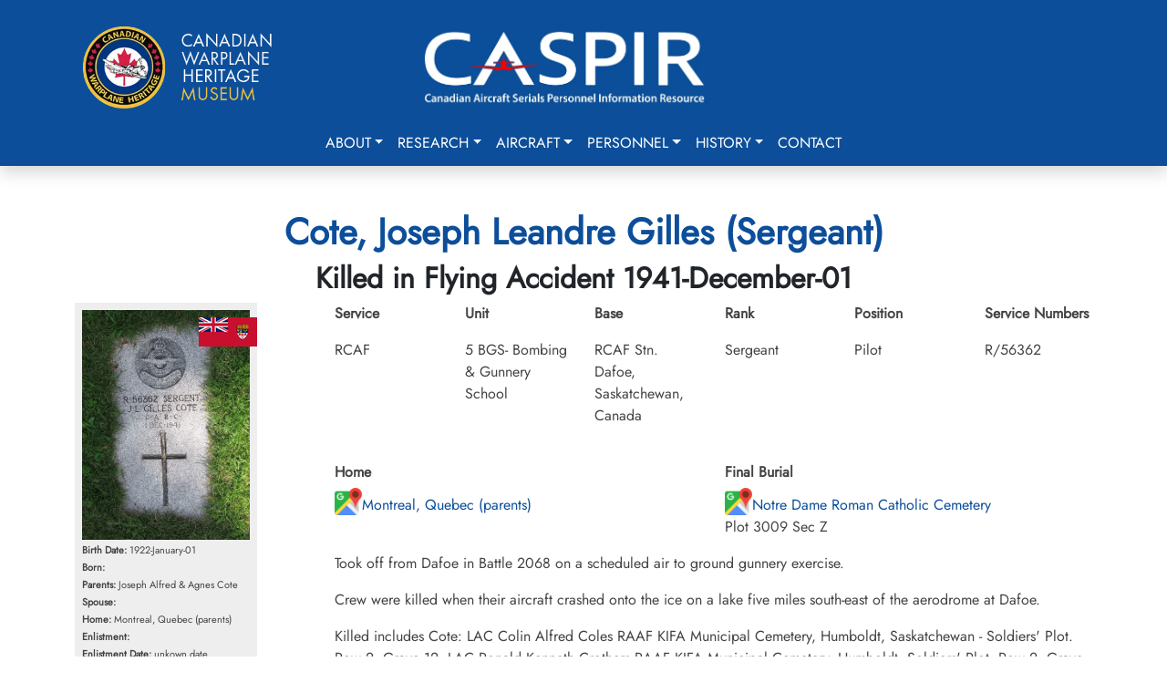

--- FILE ---
content_type: text/html; charset=utf-8
request_url: https://caspir.warplane.com/personnel/unit-search/p/600004084
body_size: 8740
content:

<!DOCTYPE html>
<html lang="en">
<head>  
    <script async src="https://www.googletagmanager.com/gtag/js?id=G-73KM706S22"></script>
    <script>
        window.dataLayer = window.dataLayer || [];
        function gtag(){dataLayer.push(arguments);}
        gtag('js', new Date());
        gtag('config', 'G-73KM706S22', { cookie_flags: 'Secure'});
    </script>

    <meta charset="utf-8" />
    <meta name="viewport" content="width=device-width, initial-scale=1.0" />
    <title>Joseph Leandre Gilles Cote</title>
    <meta name="description" content="CASPIR - Canadian Aircraft Serials Personnel Information Resource">
    <meta name="keywords" content="Military Aircraft,KIA,PoW,Evader,RCAF,RAF,RCN,RFC,RNAS,FAA,BCATP,Bill Walker,JA Griffin">
    <meta name="author" content="Canadian Warplane Heritage Museum">

    <meta property="og:type" content="website">
    <meta property="og:title" content="Joseph Leandre Gilles Cote">    
    <meta property="og:url" content="https://caspir.warplane.com/unit-search/p/600004084">
    <meta property="og:image" content="/documents/personnel/_icdisplay/600004084-001.webp">
    <meta property="og:description" content="CASPIR - Canadian Warplane Heritage Museum">  
    
    <meta name="robots" content="index, follow, max-image-preview:large, max-snippet:-1, max-video-preview:-1">
    <meta name="msapplication-TileColor" content="#da532c">
    <meta name="theme-color" content="#ffffff">
    <meta name="apple-mobile-web-app-title" content="CASPIR by CWH">
    <meta name="application-name" content="CASPIR by CWH">
    <meta name="ahrefs-site-verification" content="05b64e74502e4e7c6a592f6f9f3ee696058f1cba364c27e8c4a3f567276a885e">
    
    <link rel="canonical" href="https://caspir.warplane.com/unit-search/p/600004084">
    <link rel="manifest" href="/img/icons/site.webmanifest" />
    <link rel="shortcut icon" href="/img/icons/favicon.ico" />
    <link rel="apple-touch-icon" sizes="180x180" href="/img/icons/apple-touch-icon.png" />
    <link rel="icon" type="image/png" href="/img/icons/favicon-96x96.png" sizes="96x96" />
    <link rel="icon" type="image/svg+xml" href="/img/icons/favicon.svg" />
    <link rel="icon" type="image/png" sizes="192x192" href="/img/icons/favicon-192x192.png">
    <link rel="icon" type="image/png" sizes="32x32" href="/img/icons/favicon-32x32.png">
    <link rel="icon" type="image/png" sizes="96x96" href="/img/icons/favicon-96x96.png">
    <link rel="icon" type="image/png" sizes="16x16" href="/img/icons/favicon-16x16.png">
    <link rel="stylesheet" href="/lib/bootstrap/dist/css/bootstrap.min.css?v=2TnSHycBDAm2wpZmgdi0z81kykGPJAkiUY-Wf97RbvY" />
    <link rel="stylesheet" href="/lib/fontawesome/css/all.min.css?v=Z1K5uhUaJXA7Ll0XrZ_0JhX4lAtZFpT6jkKrEDT0drU" />
    <link rel="stylesheet" href="/css/site.css?v=xdFuZRrMBjG2s-RHCoRUgqSK-IkWk9r3E1IyvbpmGak" />

    <script src="/lib/bootstrap/dist/js/bootstrap.bundle.min.js"></script>
    <script src="/js/site.js?v=nR72MmXyxA0Rf5yCjnU74_LuPHqqG6_zL_BcwDkev5Y"></script>
    <script src="/js/readmore.v3.js"></script>
    <script src="/js/caspir.js"></script>

</head>
<body onload="caspirLoad()">
    <div b-c0294vhj7x id="LoadingGif" class="d-none"></div>
    <button b-c0294vhj7x id="goToTopBtn"><i b-c0294vhj7x class="fa fa-arrow-up"></i></button>
    <header b-c0294vhj7x>
        <nav b-c0294vhj7x class="navbar navbar-expand-lg shadow">
            <div b-c0294vhj7x class="container p-3">
                <div b-c0294vhj7x class="row w-100">
                    <div b-c0294vhj7x class="col-6 col-lg-4 text-center text-md-start">
                        <a b-c0294vhj7x class="navbar-brand" href="https://www.warplane.com/"><img b-c0294vhj7x src="/img/layout/CWHM-logo-text.webp" /></a>
                    </div>
                    <div b-c0294vhj7x class="col-6 col-lg-4 text-center">
                        <a b-c0294vhj7x class="navbar-brand" href="/"><img b-c0294vhj7x src="/img/layout/CASPIRblue001.webp" class="mt-3 mt-md-0" /></a>
                    </div>
                    <div b-c0294vhj7x class="col-0 col-lg-4">
                    </div>
                </div>
            </div>
            <div b-c0294vhj7x class="container d-block">
                <div b-c0294vhj7x class="text-end">
                    <button b-c0294vhj7x class="navbar-toggler collapsed" type="button" data-bs-toggle="collapse" data-bs-target="#navbar-content">
                        <div b-c0294vhj7x class="hamburger-toggle">
                            <div b-c0294vhj7x class="hamburger">
                                <span b-c0294vhj7x></span>
                                <span b-c0294vhj7x></span>
                                <span b-c0294vhj7x></span>
                            </div>
                        </div>
                    </button>
                </div>
                <div b-c0294vhj7x class="collapse navbar-collapse" id="navbar-content">
                    <ul b-c0294vhj7x class="navbar-nav mx-auto mb-2 mb-lg-0">
                        <li b-c0294vhj7x class="nav-item dropdown dropdown-mega position-static">
                            <a b-c0294vhj7x class="nav-link dropdown-toggle" href="#" data-bs-toggle="dropdown" data-bs-auto-close="outside">About</a>
                            <div b-c0294vhj7x class="dropdown-menu shadow">
                                <div b-c0294vhj7x class="mega-content px-4">
                                    <div b-c0294vhj7x class="container-fluid">
                                        <div b-c0294vhj7x class="row">
                                            <div b-c0294vhj7x class="col-12 col-md-8 col-sm-6 py-4">
                                                <div b-c0294vhj7x class="list-group border-0">
                                                    <a class="list-group-item border-0" href="/about/DataArchive">CASPIR Data Archive</a>
                                                    <a class="list-group-item border-0" href="/about/datasources">Mission & Data Sources</a>
                                                    <a class="list-group-item border-0" href="/about/historians">Significant Canadian Historians</a>
                                                    <a class="list-group-item border-0" href="/about/team">Our Team</a>
                                                    <a class="list-group-item border-0" href="/about/rcaf">RCAF Assistance</a>
                                                    <a class="list-group-item border-0" href="/about/volunteer">CASPIR Volunteering</a>
                                                </div>
                                            </div>
                                            <div b-c0294vhj7x class="col-12 col-md-4 col-sm-6 py-4">
                                                <div b-c0294vhj7x class="card">                                                    
                                                    <div b-c0294vhj7x class="card-body">
                                                        <img b-c0294vhj7x src="/img/layout/RCAF_HH_logo.webp" class="img-fluid" alt="image">
                                                        <p b-c0294vhj7x class="card-text pt-2">CASPIR contains documents, images and history of Canada's military aviation. The personnel and aircraft data has been compiled using data provided by trusted Canadian military aviation historians and original source documents. Where possible source documents are linked.</p>
                                                    </div>
                                                </div>
                                            </div>
                                        </div>
                                    </div>
                                </div>
                            </div>
                        </li>
                        <li b-c0294vhj7x class="nav-item dropdown dropdown-mega position-static">
                            <a b-c0294vhj7x class="nav-link dropdown-toggle" href="#" data-bs-toggle="dropdown" data-bs-auto-close="outside">Research</a>
                            <div b-c0294vhj7x class="dropdown-menu shadow">
                                <div b-c0294vhj7x class="mega-content px-4">
                                    <div b-c0294vhj7x class="container-fluid">
                                        <div b-c0294vhj7x class="row">
                                            <div b-c0294vhj7x class="col-12 col-md-4 col-sm-4 py-4">
                                                <h6 b-c0294vhj7x class="fw-bold">CASPIR Resources</h6>
                                                <div b-c0294vhj7x class="list-group">
                                                    <a class="list-group-item border-0" href="/research/accident-cards">RCAF Accident Cards (1939-1945)</a>
                                                    <a class="list-group-item border-0" href="/research/ja-griffin">JA Griffin Documents 1968 and 2005</a>
                                                    <a class="list-group-item border-0" href="/research/obtain-wwii-service-file">Obtaining a World War II Service File</a>
                                                </div>
                                            </div>
                                            <div b-c0294vhj7x class="col-12 col-md-4 col-sm-4 py-4">
                                                <h6 b-c0294vhj7x class="fw-bold">External Resources</h6>
                                                <div b-c0294vhj7x class="list-group">
                                                    <a b-c0294vhj7x class="list-group-item border-0" href="https://rcaf.info/rcaf-research-tools/" target="_blank">RCAF.info: Research Resources</a>
                                                    <a b-c0294vhj7x class="list-group-item border-0" href="https://www.canada.ca/en/department-national-defence/services/contact-us/military-records.html" target="_blank">RCAF.info: Finding Your Family Records</a>
                                                </div>
                                            </div>
                                            <div b-c0294vhj7x class="col-12 col-md-4 col-sm-4 py-4">
                                                <div b-c0294vhj7x class="card">
                                                    <div b-c0294vhj7x class="card-body">
                                                        <p b-c0294vhj7x class="mb-0">Griffin Library, 17 Wing Winnipeg</p>
                                                        <img b-c0294vhj7x src="/img/layout/GriffinLibrary.webp" class="img-fluid" alt="image">
                                                        <p b-c0294vhj7x class="card-text pt-2">John Griffin was a significant historian, documenting Canada's Military aircraft.</p>
                                                    </div>
                                                </div>
                                            </div>
                                        </div>
                                    </div>
                                </div>
                            </div>
                        </li>
                        <li b-c0294vhj7x class="nav-item dropdown dropdown-mega position-static">
                            <a b-c0294vhj7x class="nav-link dropdown-toggle" href="#" data-bs-toggle="dropdown" data-bs-auto-close="outside">Aircraft</a>
                            <div b-c0294vhj7x class="dropdown-menu shadow">
                                <div b-c0294vhj7x class="mega-content px-4">
                                    <div b-c0294vhj7x class="container-fluid">
                                        <div b-c0294vhj7x class="row">
                                            <div b-c0294vhj7x class="col-12 col-md-8 col-sm-8 py-4">
                                                <div b-c0294vhj7x class="list-group">
                                                    <a class="list-group-item border-0" href="/aircraft/canadian-military">Military Aircraft Associated with Canadians</a>
                                                    <a class="list-group-item border-0" href="/aircraft/serial-search">Choose a Specific Aircraft Serial</a>
                                                </div>
                                            </div>
                                            <div b-c0294vhj7x class="col-12 col-md-4 col-sm-4 py-4">
                                                <div b-c0294vhj7x class="card">
                                                    <div b-c0294vhj7x class="card-body">
                                                        <p b-c0294vhj7x class="mb-0">Lancaster FM213</p>
                                                        <img b-c0294vhj7x src="/img/layout/Lancaster1_m.webp" class="img-fluid" alt="image">
                                                        <p b-c0294vhj7x class="card-text pt-2">CWHM flies one of the two airworthy Lancasters in the world. FM213 is usually marked as KB726 honouring Andrew Mynarski, VC.</p>
                                                    </div>
                                                </div>
                                            </div>
                                        </div>
                                    </div>
                                </div>
                            </div>
                        </li>
                        <li b-c0294vhj7x class="nav-item dropdown dropdown-mega position-static">
                            <a b-c0294vhj7x class="nav-link dropdown-toggle" href="#" data-bs-toggle="dropdown" data-bs-auto-close="outside">Personnel</a>
                            <div b-c0294vhj7x class="dropdown-menu shadow">
                                <div b-c0294vhj7x class="mega-content px-4">
                                    <div b-c0294vhj7x class="container-fluid">
                                        <div b-c0294vhj7x class="row">
                                            <div b-c0294vhj7x class="col-12 col-md-4 col-sm-4 py-4">
                                                <div b-c0294vhj7x class="list-group">
                                                    <a class="list-group-item border-0" href="/personnel/name-home-town-search">Name or Home Town Search</a>
                                                    <a class="list-group-item border-0" href="/personnel/unit-search">Unit (Squadron) Search</a>
                                                    <a class="list-group-item border-0" href="/personnel/aircraft-type-serial-search">Aircraft Type or Serial Search</a>
                                                    <a class="list-group-item border-0" href="/personnel/browse-by-letter">Browse by Letter</a>
                                                    <a class="list-group-item border-0" href="/personnel/this-day-in-history">This Day in History</a>
                                                </div>
                                            </div>
                                            <div b-c0294vhj7x class="col-12 col-md-4 col-sm-4 py-4">
                                                <div b-c0294vhj7x class="list-group">
                                                    <a class="list-group-item border-0" href="/personnel/war-status-search">War Status Search</a>
                                                    <a class="list-group-item border-0" href="/personnel/catastrophic-losses">Catastrophic Losses (Ships Hotels Aircraft)</a>
                                                    <a class="list-group-item border-0" href="/personnel/choose-specific-military">Choose Specific Military</a>
                                                    <a class="list-group-item border-0" href="/personnel/cemeteries">Cemeteries (WW1 WW2 and Beyond)</a>
                                                </div>
                                            </div>
                                            <div b-c0294vhj7x class="col-12 col-md-4 col-sm-4 py-4">
                                                <div b-c0294vhj7x class="card">
                                                    <div b-c0294vhj7x class="card-body">
                                                        <p b-c0294vhj7x class="mb-0">Andrew Mynarski, VC</p>
                                                        <img b-c0294vhj7x src="/img/layout/AndrewMynarski.jpg" class="img-fluid" alt="image">
                                                        <p b-c0294vhj7x class="card-text fw-bold pt-2">We Shall Remember Them.</p>
                                                    </div>
                                                </div>
                                            </div>
                                        </div>
                                    </div>
                                </div>
                            </div>
                        </li>
                        <li b-c0294vhj7x class="nav-item dropdown dropdown-mega position-static">
                            <a b-c0294vhj7x class="nav-link dropdown-toggle" href="#" data-bs-toggle="dropdown" data-bs-auto-close="outside">History</a>
                            <div b-c0294vhj7x class="dropdown-menu shadow">
                                <div b-c0294vhj7x class="mega-content px-4">
                                    <div b-c0294vhj7x class="container-fluid">
                                        <div b-c0294vhj7x class="row">
                                            <div b-c0294vhj7x class="col-12 col-md-4 col-sm-4 py-4">
                                                <div b-c0294vhj7x class="list-group">
                                                    <h3 b-c0294vhj7x>Education & History</h3>
                                                            <a class="list-group-item border-0" href="/history/overview">Start Here</a>
                                                            <a class="list-group-item border-0" href="/history/glossary">Glossary</a>
                                                            <a class="list-group-item border-0" href="/history/canada">Canada and World War II</a>
                                                            <a class="list-group-item border-0" href="/history/first">Combatants &amp; First Airmen Casualties</a>
                                                            <a class="list-group-item border-0" href="/history/airforce">Air Force Operations</a>
                                                            <a class="list-group-item border-0" href="/history/bb">Battle of Britain</a>
                                                            <a class="list-group-item border-0" href="/history/women">Women in War</a>
                                                            <a class="list-group-item border-0" href="/history/artist">War Artists</a>
                                                </div>
                                            </div>
                                            <div b-c0294vhj7x class="col-12 col-md-4 col-sm-4 py-4">
                                                <div b-c0294vhj7x class="list-group">
                                                    <h3 b-c0294vhj7x>Blogs & Articles</h3>
                                                            <a class="list-group-item border-0" href="/history/wallace-emerson">First World War Neighbourhood - Dufferin &amp; Dupont</a>
                                                            <a class="list-group-item border-0" href="/history/first_aeroplane">Canada&#x27;s First Military Aeroplane 1917</a>
                                                </div>
                                            </div>

                                            <div b-c0294vhj7x class="col-12 col-md-4 col-sm-4 py-4">
                                                <div b-c0294vhj7x class="card">
                                                    <div b-c0294vhj7x class="card-body">                                                        
                                                        <img b-c0294vhj7x src="/img/layout/409-AMosquito.webp" class="img-fluid" alt="image">
                                                        <p b-c0294vhj7x class="card-text pt-2">"A" Able flying through the Eiffel Tower? (although this event likely happened, this photograph is likely fake.) It is signed by the late Bill Bryant RAF who was the navigator of that aircraft piloted by Bob Boorman RCAF. The caption reads "This Stars Stripes photograph was taken on 14 September 1944 and shows a Mosquito Mk XIII of 409 Squadron RCAF. Pilot - W/O Bob Boorman RCAF Navigator F/S Bill Bryant RAF Flying through the Eiffel Tower."</p>
                                                    </div>
                                                </div>
                                            </div>
                                        </div>
                                    </div>
                                </div>
                            </div>
                        </li>
                        <li b-c0294vhj7x class="nav-item">
                            <a class="nav-link" href="/contact">Contact</a>                            
                        </li>
                    </ul>
                </div>
            </div>
        </nav>
    </header>
    <main b-c0294vhj7x role="main">
        
<script type="text/javascript" src="/js/aircraft.js?v=ox75uhrJrQWgHmVKUJwKn6F7nyhCU7WbI_0W1Fh9zIY"></script>

<div class="container py-5">
        <div class="personnel-detail">

            <h1 class="fw-bold text-center">Cote, Joseph Leandre Gilles (Sergeant)</h1>
            <h2 class="fw-bold text-center text-dark">Killed in Flying Accident 1941-December-01</h2>
            <div class="row">
                <div class="col-12 col-lg-3">
                    <div class="img-container">                        
                        <p><img src="/documents/personnel/_icdisplay/600004084-001.webp" class="imagewrap" alt="Sergeant Joseph Leandre Gilles Cote RCAF"></p>
                        
                        <div class="img-flag">
                            <img src="/img/flags64/capre65_64.png">                            
                        </div>
                        
                        <p><span class="fw-bold">Birth Date:</span> 1922-January-01</p>
                        <p><span class="fw-bold">Born:</span> </p>                        
                        <p><span class="fw-bold">Parents:</span> Joseph Alfred &amp; Agnes Cote</p>
                        <p><span class="fw-bold">Spouse:</span> </p>
                        <p><span class="fw-bold">Home:</span> Montreal, Quebec (parents)</p>
                        <p><span class="fw-bold">Enlistment:</span> </p>
                        <p><span class="fw-bold">Enlistment Date:</span> unkown date</p>


                    </div>
                </div>
                <div class="col-12 col-lg-9">
                    <div class="row">
                        <div class="col">
                            <p class="fw-bold">Service</p>
                            <p>RCAF</p>
                        </div>
                        <div class="col">
                            <p class="fw-bold">Unit</p>
                            <p class="my-0">5 BGS- Bombing & Gunnery School<br> <span class="citation"></span></p>
                        </div>
                        <div class="col">
                            <p class="fw-bold">Base</p>
                            <p>RCAF Stn. Dafoe, Saskatchewan, Canada</p>
                        </div>
                        <div class="col">
                            <p class="fw-bold">Rank</p>
                            <p>Sergeant</p>
                        </div>
                        <div class="col">
                            <p class="fw-bold">Position</p>
                            <p>Pilot</p>
                        </div>
                        <div class="col">
                            <p class="fw-bold">Service Numbers</p>
                            <p>R/56362</p>
                        </div>

                    </div>
                    <div class="row my-4">

                            <div class="col">
                                <h6>Home</h6>
                                <a href="https://www.google.ca/maps/search/Montreal, Quebec (parents)/data=!3m1!1e3" target="_blank"><img src="/img/linkicons/googlemap64.png" alt="Google Map" class="mapicon" title="Click for Google Map">Montreal, Quebec (parents)</a>
                            </div>


                                <div class="col">
                                    <h6>Final Burial</h6>
                                    <a href="https://www.google.ca/maps/search/Notre Dame Roman Catholic Cemetery, Ottawa, Ontario, Canada/data=!3m1!1e3" target="_blank"><img src="/img/linkicons/googlemap64.png" alt="Google Map" class="mapicon" title="Click for Google Map">Notre Dame Roman Catholic Cemetery</a><br>Plot 3009 Sec Z
                                </div>

                        <article>
                                <div class="row unit-personnel-detail mt-3">
                                    <div class="col-12">
                                        <p>Took off from Dafoe in Battle 2068 on a scheduled air to ground gunnery exercise.</p>
<p>Crew were killed when their aircraft crashed onto the ice on a lake five miles south-east of the aerodrome at Dafoe.</p>
<p>Killed includes Cote:
LAC Colin Alfred Coles RAAF KIFA Municipal Cemetery, Humboldt, Saskatchewan - Soldiers' Plot. Row 2. Grave 12.
LAC Ronald Kenneth Crothers RAAF KIFA Municipal Cemetery, Humboldt, Soldiers' Plot. Row 2. Grave 11.</p>

                                    </div>
                                </div>
                            <div class="col-12">
                                        <p><a href="https://www.veterans.gc.ca/eng/remembrance/memorials/canadian-virtual-war-memorial/detail/2687451?Joseph\%&quot;20Leandre\%&quot;20Gilles\%&quot;20Cote" target="_blank"><img src="/img/linkicons/canada64.png" class="mapicon" /> Canadian Virtual War Memorial</a></p>
                                        <p><a href="https://www.cwgc.org/find-records/find-war-dead/casualty-details/2687451/joseph-leandre-gilles-cote/" target="_blank"><img src="/img/linkicons/CWGC256.png" class="mapicon" /> Commonwealth War Graves Commission</a></p>
                                        <p><a href="https://www.findagrave.com/memorial/113119192/joseph-leandre_gilles-cote" target="_blank"><img src="/img/linkicons/findagrave.png" class="mapicon" /> www.findagrave.com</a></p>
                                        <p><a href="https://recherche-collection-search.bac-lac.gc.ca/eng/Home/Result?q_type_1=q&amp;q_1=R56362&amp;SEARCH_TYPE=SEARCH_BASIC&amp;" target="_blank"><img src="/img/linkicons/canada64.png" class="mapicon" /> Library and Archives Canada Service Files (may not exist)</a></p>
                        </article>
                    </div>
                </div>
            </div>                
        </div>
            <article>
            <div class="row mt-3">
                <div class="col-12">
                    <h2>Crew or Other Personnel</h2>
                    <h2>Battle 2068</h2><div class="othairflex"><div class="othairbox">
<div class="imgsmallcontainer">
<p><img src="/documents/personnel/_icdisplay/600003762-00001.webp" class="imagesmallwrap" alt="Leading Aircraftman Colin Alfred Coles RAAF" >
</p><img src="/img/flags64/au_64.png" style="">
</div>
<a href="/personnel/unit-search/p/600003762/" id="600003762">Leading Aircraftman Coles, Colin Alfred (RAAF)<br>
<span class="othairfont"><br>
Killed in Flying Accident<br>
1941-December-01<br>
Municipal Cemetery, Humboldt, Saskatchewan, Canada<br>
</span></a></div>

<div class="othairbox">
<div class="imgsmallcontainer">
<p><img src="/documents/personnel/_icdisplay/600004084-001.webp" class="imagesmallwrap" alt="Sergeant Joseph Leandre Gilles Cote RCAF" >
</p><img src="/img/flags64/capre65_64.png" style="">
</div>
<a href="/personnel/unit-search/p/600004084/" id="600004084">Sergeant Cote, Joseph Leandre Gilles (RCAF)<br>
<span class="othairfont">Pilot<br>
Killed in Flying Accident<br>
1941-December-01<br>
Notre Dame Roman Catholic Cemetery, Ottawa, Ontario, Canada<br>
</span></a></div>

<div class="othairbox">
<div class="imgsmallcontainer">
<p><img src="/documents/personnel/_icdisplay/600004367-00001.webp" class="imagesmallwrap" alt="Leading Aircraftman Ronald Kenneth Crothers RAAF" >
</p><img src="/img/flags64/au_64.png" style="">
</div>
<a href="/personnel/unit-search/p/600004367/" id="600004367">Leading Aircraftman Crothers, Ronald Kenneth (RAAF)<br>
<span class="othairfont">pilot<br>
Killed in Flying Accident<br>
1941-December-01<br>
Municipal Cemetery, Humboldt, Saskatchewan, Canada<br>
</span></a></div>
</div>
                </div>
            </div>
            </article>
                <hr />
                <article>
                <div class="row mt-3">
                    <div class="col-12">
                        <h2>Accident Card - Fairey Battle Mk. I serial:2068 </h2>
<p>This accident involved 1 aircraft on 1941-December-01. Fairey Battle  s/n 2068. </p>
<p>This accident involved 3 people. Coles CA, Cote JLG, Crothers RK</p>
<p>This accident had 3 fatalities. Sergeant Joseph Leandre Gilles Cote RCAF Killed in Flying Accident service no:R/56362 Battle 2068, Leading Aircraftman Ronald Kenneth Crothers RAAF Killed in Flying Accident service no:411126 Battle 2068, Leading Aircraftman Colin Alfred Coles RAAF Killed in Flying Accident service no:404953 Battle 2068</p>
                    </div>
                </div>
                <div class="row mt-3">
                        <div class="col-12">
                            <iframe src="/crashcards_pdf/0006/00000141.pdf" width="100%" height="1200px"></iframe>
                        </div>
                    </div>
                </article>
            <article>
            <div class="aircraft-container mt-3">
                    <h2>Battle serial: 2068</h2>

                <div>
                        <div class="text-end mb-3">
                        </div>
                    
                    <div style="float:left;width:70%;margin-right:10px;">
<div>
<img src="/documents/aircraft/_icdisplay/200000223-001.webp" class="img-responsive" style="width:100%;height:auto;">
</div>
<div class="figcaption" " style="width:100%;height:auto;">
(Library and Archives Canada Photo, MIKAN No. 3199067)
<br>
Fairey Battle, RCAF (Serial No. 1639), wearing target towing stripes, used in bombing and gunnery training, July 1941.</div>
</div>

<p>The Fairey Battle is a British designed single engine light bomber, used as a trainer in the RCAF.  The Battle was powered by the same high-performance Rolls-Royce Merlin piston engine that powered various contemporary British fighters including the Spitfire.  It was, however significantly heavier, with its three-man crew and bomb load.  Although it was a great improvement over the aircraft that preceded it, the Battle was relatively slow and limited in range.  It was only armed with two .303 in machine guns facing the rear, and was found to be highly vulnerable to enemy fighters and anti-aircraft fire.</p>

<p>The Fairey Battle participated in direct combat missions during early stages of the Second World War and earned the distinction of attaining the first aerial victory of an RAF aircraft in the war.  In May 1940 the Battle suffered heavy losses, frequently in excess of 50 percent of aircraft sortied per mission.  By the end of 1940 the type had been entirely withdrawn from active combat service, and was relegated to training units overseas, with many serving in Canada.</p>

<p>The RCAF received its first batch of eight Battles in August 1939, at RCAF Station Borden, Ontario.  A total of 802 Battles were eventually delivered from England, serving in various roles and configurations, including dual-control trainers, target-tugs, and gunnery trainers for the Bombing and Gunnery schools of the Commonwealth Air Training Plan.  Canadian use of the Battle declined as more advanced aircraft, such as the Bristol Bolingbroke and the North American Harvard were introduced.  Battles remained in RCAF service until shortly after the end of the war hostilities in 1945.  No. 111, 115 and No. 122 Squadrons of the RCAF flew Battles.</p>

<p>Fairey Battles were not manufactured in Canada, but they were assembled, serviced and modified here, including the installation of turrets at the Canadian Car and Foundry plant in Montreal.
<span class="citation">Harold Skaarup web page with revisions</span></p>

<p><a href="https://en.wikipedia.org/wiki/Fairey_Battle"  target="_blank"><img  src="/img/linkicons/wikipedia64.png" alt="Wikipedia" class="mapicon"> Wikipedia Fairey Battle Bomber</a></p>

<p><a href="http://silverhawkauthor.com/post/canadian-warplanes-4-fairey-battle"  target="_blank"><img  src="/img/linkicons/web64.png" alt="unvetted Source" class="mapicon"> Harold A Skaarup Web Page</a></p>

<p><a href="/documents/aircraft/200000223-002.pdf#Fairey Battle Serial Histories.pdf" target="_blank"><img  src="/img/linkicons/KPLogo64.png" alt="Kestrel Publications" class="mapicon"> Fairey Battle - Kestrel Publications</a></p>


<div style="clear:both"></div>

                </div>
                <div>
                        <h2>Aircraft Images</h2>
                            <hr />                            
<h2>Battle 2068</h2><h2>Battle Mk. I 2068</h2>

Ex RAF L5337. TOS 24 Sept 1941 at No. 8 Repair Depot, Winnipeg. To No. 2 Training Command 3 Nov 1941 for No. 5 Bombing and Gunnery School at Dafoe, Sask. Lost height in turn during a gunnery exercise and flew into ice in Quill Lake, 5 m SE of Dafoe, SK, and sank, 1 Dec 1941; Sergeant (RAAF) J.L.G. Cote, Leading Aircraftman C.A. Coles and Leading Aircraftman (RAAF) R.K. Crothers were killed; SOS 27 Dec 1941; Cat A write-off.<br>
<br /><span style="color:blue">1941-09-24</span> Taken on Strength     <span class="citation"> 2019-08-20</span>
 <br>
<a href="/crashcards_pdf/0006/00000141.pdf" alt="Fairey Battle  serial:2068, 5 Bomb & Gunnery School, Coles | Cote | Crothers" target="_blank" class="showlink"><span class="blue">1941-December-01</span> <span class="red">Accident: </span> 5 Bomb & Gunnery School <span class="red">Loc:</span> Aerodrome <span class="red">Names:</span> Coles | Cote | Crothers</a> <br>
<span style="color:blue">1941-12-27</span> Struck off Strength     Struck off, after Category A crash on 1 December 1941<span class="citation"> 2019-08-20</span>

<div class="othairflex">
</div>
                </div>                
                </article>
                    <h2>Unit Desciption</h2>
                    <article>
                    <h2>5 BGS  (5 Bomb and Gunnery School) </h2>The Bombing and Gunnery School (B&GS) offered instruction in the techniques of bomb aiming and aerial machine gunnery to Air Observers, Bomb Aimers, and Wireless Air Gunners. These schools required large areas to accommodate their bombing and gunnery ranges, and were often located near water. The Avro Anson, Fairey Battle, Bristol Bolingbroke, and Westland Lysander were the standard aircraft used at B&GS schools.

<div style="float:right;width:400px;margin-left:10px;">
<div>
<img src="/documents/unitdocs/_icdisplay/700000196-001.webp" class="img-responsive" style="width:100%;height:auto;">
</div>
<div class="figcaption" " style="width:100%;height:auto;">
NO5 BGS Dafoe SK Patch</div>
</div>



<p><a href="https://rcaf.info/rcaf-stations/saskatchewan-rcaf-stations/rcaf-station-dafoe"  target="_blank"><img  src="/img/linkicons/roundel_RCAF.svg" alt="Royal Canadian Air Force" class="mapicon"> RCAF.info - RCAF Station Dafoe SK</a></p>

<p><a href="https://svwm.ca/no-5-bgs-dafoe/"  target="_blank"><img  src="/img/linkicons/museum64.png" alt="Museum" class="mapicon"> Saskatchewan Virtual War Memorial - 5 BGS History</a></p>

<p><a href="https://www.vintagewings.ca/stories/ghosts-of-saskatchewan"  target="_blank"><img  src="/img/linkicons/museum64.png" alt="Museum" class="mapicon"> Vintage Wings Ghosts Of Saskatchewan</a></p>

<p><a href="http://rcafdafoe.blogspot.com"  target="_blank"><img  src="/img/linkicons/web64.png" alt="unvetted Source" class="mapicon"> RCAF Dafoe Blog</a></p>

<p><a href="https://www.youtube.com/watch?v=TrVw-jgohLs&t=0s"  target="_blank"><img  src="/img/linkicons/youtube64.png" alt="YouTube" class="mapicon"> YouTube - Abandoned Saskatchewan</a></p>

Project 44 BCATP 
<p><a href="https://www.project44.ca/bcatp"  target="_blank"><img  src="/img/linkicons/web64.png" alt="unvetted Source" class="mapicon"> Project 44 BCATP</a></p>

<p><a href="https://www.youtube.com/watch?v=KBAJehsnVXQ"  target="_blank"><img  src="/img/linkicons/youtube64.png" alt="YouTube" class="mapicon"> YouTube - Valour Canada Aerodrome of Democracy</a></p>

                    </article>

    <div class="modal fade" id="eventwindow">
        <div class="modal-dialog modal-xl modal-lg modal-sm">
            <div class="modal-content">
                <div class="modal-header">
                    <button type="button" class="btn-close" data-bs-dismiss="modal" aria-label="Close"></button>
                </div>
                <div class="modal-body">
                </div>
                <div class="modal-footer">
                    <button type="button" class="btn btn-secondary" data-bs-dismiss="modal">Close</button>
                </div>
            </div>
        </div>
    </div>
</div>

<div class="modal fade" id="SpecificationsModal" tabindex="-1">
    <div class="modal-dialog modal-xl modal-lg modal-sm">
        <div class="modal-content">
            <div class="modal-header">
                <h5 class="modal-title">Specifications</h5>
                <button type="button" class="btn-close" data-bs-dismiss="modal" aria-label="Close"></button>
            </div>
            <div class="modal-body" id="AircraftSpecificationsBody">
                

            </div>
            <div class="modal-footer">
                <button type="button" class="btn btn-secondary" data-bs-dismiss="modal">Close</button>
            </div>
        </div>
    </div>
</div>

<div class="modal fade" id="SerialGroupsModal" tabindex="-1">
    <div class="modal-dialog modal-xl modal-lg modal-sm">
        <div class="modal-content">
            <div class="modal-header">
                <h5 class="modal-title">Serial Groups</h5>
                <button type="button" class="btn-close" data-bs-dismiss="modal" aria-label="Close"></button>
            </div>
            <div class="modal-body" id="AircraftSerialGroupsBody">
                
<table id="tabgriffin">
    <tr>
        <th>Serial &amp; Range (Clickable)</th>
        <th>Count</th>
        <th>Manufacturer</th>
        <th>Location</th>
        <th>Notes</th>
    </tr>
</table>
            </div>
            <div class="modal-footer">
                <button type="button" class="btn btn-secondary" data-bs-dismiss="modal">Close</button>
            </div>
        </div>
    </div>
</div>
    </main>
    <div b-c0294vhj7x class="pre-footer">
        <div b-c0294vhj7x class="container">
            <div b-c0294vhj7x class="row">
                <div b-c0294vhj7x class="col-12 col-md-6">
                    <p b-c0294vhj7x>9280 Airport Road<br b-c0294vhj7x />
                    Mount Hope, ON L0R 1W0<br b-c0294vhj7x />
                    905-679-4183</p>
                </div>
                <div b-c0294vhj7x class="col-12 col-md-3">
                    <ul b-c0294vhj7x class="list-unstyled"> 
                        <li b-c0294vhj7x><a b-c0294vhj7x href="https://www.warplane.com/about/museum-mission.aspx">Mission</a></li>
                        <li b-c0294vhj7x><a b-c0294vhj7x href="https://www.warplane.com/about/museum-history.aspx">History</a></li>
                        <li b-c0294vhj7x><a b-c0294vhj7x href="https://www.warplane.com/about/flightlines.aspx">Flightlines</a></li>
                        <li b-c0294vhj7x><a b-c0294vhj7x href="https://www.warplane.com/about/from-the-vault.aspx">From the Vault</a></li>
                    </ul>
                </div>
            </div>
        </div>
    </div>
    <footer b-c0294vhj7x class="border-top footer text-muted">        
        <div b-c0294vhj7x class="container text-center">
            <p b-c0294vhj7x>&copy; Canadian Warplane Heritage 2026</p>
            <ul b-c0294vhj7x class="list-inline copy"> 
                <li b-c0294vhj7x><a b-c0294vhj7x href="https://www.warplane.com/legal.aspx?_gl=1*1n9p3j1*_ga*NjU2MzI4OTMxLjE3MjU4ODQ3MDk.*_ga_73KM706S22*MTcyNjEwMjYyMS43LjEuMTcyNjEwMzM2OC4wLjAuMA..">Legal</a></li> 
                <li b-c0294vhj7x><a b-c0294vhj7x href="https://www.warplane.com/financial-statements.aspx">Financial Statements</a></li> 
                <li b-c0294vhj7x><a b-c0294vhj7x href="https://www.warplane.com/privacy-policy.aspx">Privacy Policy</a></li> 
                <li b-c0294vhj7x><a b-c0294vhj7x href="https://www.warplane.com/accessibility.aspx">Accessibility Policy</a></li> 
            </ul>
        </div>
    </footer>
</body>
</html>
